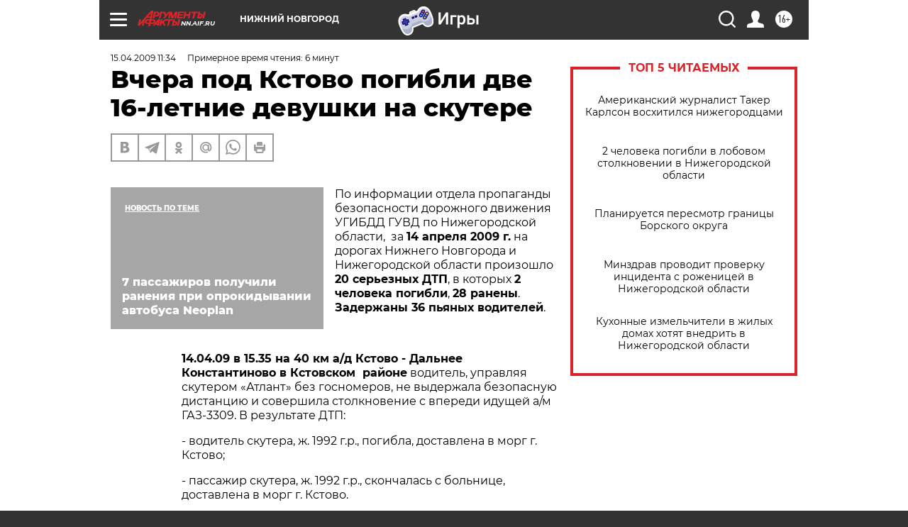

--- FILE ---
content_type: text/html
request_url: https://tns-counter.ru/nc01a**R%3Eundefined*aif_ru/ru/UTF-8/tmsec=aif_ru/480297954***
body_size: -71
content:
EF8173096970956EX1768985966:EF8173096970956EX1768985966

--- FILE ---
content_type: application/javascript
request_url: https://smi2.ru/counter/settings?payload=CIyLAhiM7p7-vTM6JDIyNWFjZjUwLWQyMGUtNGI0My1hZjMxLWJmYjlhNGYzODc4ZQ&cb=_callbacks____0mknskl8t
body_size: 1522
content:
_callbacks____0mknskl8t("[base64]");